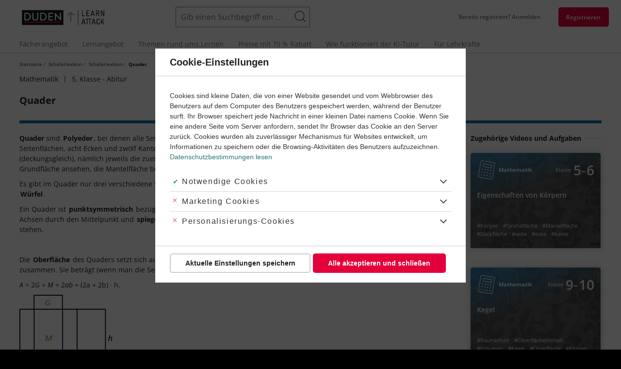

--- FILE ---
content_type: text/css
request_url: https://cdn.learnattack.de/sites/default/files/css/css_SKlKNQo_WxS0VSo2EYgM0EAvo66DE6xA4odixD-GB4w.css
body_size: 1179
content:
.upsell-banner{background-color:#55c6c2;border-radius:5px;box-shadow:0 0 45px 0 rgba(0,0,0,0.25);color:#fff;display:flex;flex-direction:column;font-size:1.143rem;max-width:750px;margin:20px auto;position:relative}.upsell-banner-header,.upsell-banner-body{padding:20px 20px}.upsell-banner-header{flex:1 0 25%;min-height:70px;position:relative;z-index:1}.upsell-banner-header .upsell-banner-title{color:inherit;font-size:1.714rem;font-weight:700;text-align:center}.upsell-banner-header .uk-icon{bottom:0;position:absolute;height:90px;left:0;width:90px;z-index:-1}.upsell-banner-header .uk-icon svg{width:100%;height:100%}.upsell-banner-header .upsell-banner-meta{background-color:#fff;border-radius:5px;bottom:-5px;color:#35a39f;display:block;font-size:1.21465rem;font-weight:700;right:50%;line-height:2;margin:0;padding:0 10px;position:absolute;transform:translateX(50%);white-space:nowrap}.upsell-banner-body{background-color:#fff;border-radius:0 5px 5px 0;color:#212121;text-align:left}.upsell-banner-body .uk-h2 em{font-weight:normal}.uk-light .upsell-banner-body .uk-text-primary,.uk-section-primary:not(.uk-preserve-color) .upsell-banner-body .uk-text-primary,.uk-section-secondary:not(.uk-preserve-color) .upsell-banner-body .uk-text-primary,.uk-section-tertiary:not(.uk-preserve-color) .upsell-banner-body .uk-text-primary{color:#35a39f !important}@keyframes uk-fade-upsell-centered{0%{opacity:0;transform:translate(-50%,10px)}100%{opacity:1;transform:translate(-50%,0)}}.uk-upsell-banner{left:0;position:absolute;top:100%;z-index:1005}.uk-exercise .uk-upsell-banner{bottom:50px;left:50%;top:auto;transform:translateX(-50%)}.asset--type-exercise .uk-upsell-banner{bottom:50px;top:auto}.asset--type-exercise .uk-upsell-banner::before{border-width:15px 10px 0;top:calc(100% - 1px);bottom:auto}.view-profiles .uk-upsell-banner{bottom:50px;top:auto}.uk-animation-upsell-exercise{animation-name:uk-fade-upsell-centered}.uk-upsell-banner-left::before,.uk-upsell-banner-right::before{bottom:calc(100% - 1px);content:'';display:block;height:0;left:20px;position:absolute;width:0;border-width:0 10px 15px;border-style:solid;border-color:#55c6c2 transparent}.view-profiles .uk-upsell-banner-left::before{border-width:15px 10px 0;bottom:auto;top:calc(100% - 1px)}.upsell-banner .upsell-banner-close{color:#fff;display:none;opacity:.9;position:absolute;right:4px;top:11px}.upsell-banner .upsell-banner-close:first-child+*{margin-top:0}.upsell-banner .upsell-banner-close:hover,.upsell-banner .upsell-banner-close:focus{color:#fff;opacity:1}.uk-upsell-banner .upsell-banner-close{display:block;z-index:1006}.uk-overlay-upsell{background-color:rgba(255,255,255,0.396078);pointer-events:none}.uk-overlay-upsell[hidden]+.uk-overlay{padding:0}.uk-overlay-upsell-container{position:relative;z-index:1}.uk-overlay-upsell-container.uk-active{z-index:2}.uk-overlay-upsell-container .uk-exercise:hover,.uk-overlay-upsell-container .uk-exercise:focus{box-shadow:none;border-color:#ccc}.uk-overlay-upsell-container .field--type-text-long,.uk-exercise .uk-overlay-upsell-container>button{filter:blur(3px);-webkit-user-select:none;-ms-user-select:none;user-select:none}.uk-overlay-upsell-container .field--type-text-long{overflow:hidden}.uk-overlay-upsell-container.view-content .uk-width-learning-path{pointer-events:none;filter:blur(3px);-webkit-user-select:none;-ms-user-select:none;user-select:none;z-index:unset;opacity:0.6}.uk-exercise .uk-overlay-upsell{box-shadow:0 0 0 1px inset #ccc;border-radius:5px 5px 0 0}.uk-overlay-upsell ~ .uk-overlay>:last-child{margin-bottom:20px}.lexicon-upsell.ui-dialog.ui-widget-content{border-radius:10px}.lexicon-upsell.ui-dialog .ui-dialog-titlebar{border-radius:10px 10px 0 0;background-color:#35a39f;background-image:url(https://learnattack-cdn-res.cloudinary.com/image/upload/cs_no_cmyk,f_auto,fl_progressive.strip_profile,q_auto/v1/root/themes/learnattack/images/upsell-lexicon);background-position:0 0;background-repeat:no-repeat;color:#fff;text-align:center}.lexicon-upsell.ui-dialog .ui-dialog-titlebar-close::before{background-image:url("data:image/svg+xml;charset=UTF-8,%3Csvg width='20' height='20' viewBox='0 0 20 20' xmlns='http://www.w3.org/2000/svg'%3E%3Cpath fill='none' stroke='rgba(255,255,255,0.7)' stroke-width='1.06' d='M16,16 L4,4' /%3E%3Cpath fill='none' stroke='rgba(255,255,255,0.7)' stroke-width='1.06' d='M16,4 L4,16' /%3E%3C/svg%3E")}.lexicon-upsell.ui-dialog .ui-dialog-titlebar-close:hover::before{background-image:url("data:image/svg+xml;charset=UTF-8,%3Csvg width='20' height='20' viewBox='0 0 20 20' xmlns='http://www.w3.org/2000/svg'%3E%3Cpath fill='none' stroke='rgba(255,255,255,0.95)' stroke-width='1.06' d='M16,16 L4,4' /%3E%3Cpath fill='none' stroke='rgba(255,255,255,0.95)' stroke-width='1.06' d='M16,4 L4,16' /%3E%3C/svg%3E")}.lexicon-upsell.ui-dialog .ui-dialog-title{display:inline-block;float:none;font-size:26px;max-width:277.5px;white-space:normal}.lexicon-upsell .lexicon-recommend{border-radius:0 0 10px 10px}
